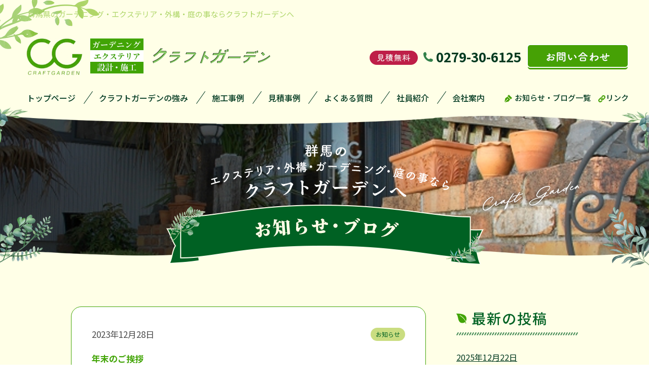

--- FILE ---
content_type: text/html; charset=UTF-8
request_url: https://www.craftgarden.net/news/date/2023/12/
body_size: 43989
content:
<!doctype html><html lang="ja"><head><meta charset="UTF-8"><meta name="format-detection" content="telephone=no"><meta name="viewport" content="width=device-width, initial-scale=1, user-scalable=1"><meta http-equiv="X-UA-Compatible" content="IE=edge,chrome=1"><title>12月 | 2023 | 群馬の外構・エクステリア・ガーデニング｜クラフトガーデン</title><meta name="keywords" content="群馬県,北群馬郡,前橋市,高崎市,渋川市,エクステリア,外構"><meta name="description" content="クラフトガーデンでは群馬県の北群馬郡/前橋市/高崎市/渋川市エリアを中心に個人住宅のガーデニング・エクステリア等の外構造園工事全般を設計から施工までトータルに取り扱っております。"><link rel="alternate" type="application/rss+xml" title="RSS" href="https://www.craftgarden.net/feed/" /><link rel="stylesheet" type="text/css" media="all" href="https://www.craftgarden.net/wp/wp-content/cache/autoptimize/autoptimize_single_34db4e1fb7c70fd7ef64e7f4eed97c2e.php" /><link href="https://fonts.googleapis.com/css?family=Noto+Sans+JP:100,400,500,700,900&display=swap&subset=japanese" rel="stylesheet"><link rel="stylesheet" href="https://cdnjs.cloudflare.com/ajax/libs/font-awesome/5.15.3/css/all.min.css" integrity="sha512-iBBXm8fW90+nuLcSKlbmrPcLa0OT92xO1BIsZ+ywDWZCvqsWgccV3gFoRBv0z+8dLJgyAHIhR35VZc2oM/gI1w==" crossorigin="anonymous" referrerpolicy="no-referrer" /><link href="https://www.craftgarden.net/wp/wp-content/cache/autoptimize/autoptimize_single_52fdcdf30632a2d2eb75f86f6335577a.php" rel="stylesheet"><link href="https://www.craftgarden.net/wp/wp-content/cache/autoptimize/autoptimize_single_60405191a61bb32cb8df61ff22969192.php?v=2021072701" rel="stylesheet"><link href="https://www.craftgarden.net/wp/wp-content/cache/autoptimize/autoptimize_single_610e8416bba32d6ddf55cd90845cce48.php" rel="stylesheet"><link rel="stylesheet" href="https://www.craftgarden.net/wp/wp-content/cache/autoptimize/autoptimize_single_e25087415ad2dc52e1493ca8a90fc4a7.php"><link rel="stylesheet" href="https://www.craftgarden.net/wp/wp-content/cache/autoptimize/autoptimize_single_e2ed766e9c41374bd6856c172576b24b.php"><link href="https://use.fontawesome.com/releases/v5.6.1/css/all.css" rel="stylesheet"> <script defer src="https://ajax.googleapis.com/ajax/libs/jquery/1.11.1/jquery.min.js"></script> <script defer src="https://www.craftgarden.net/wp/wp-content/cache/autoptimize/autoptimize_single_848fe7ad4b2f8b311cbc68e372563f86.php"></script> <script defer src="https://www.craftgarden.net/wp/wp-content/cache/autoptimize/autoptimize_single_cea9b5c1ca4ce3fc54419b25f3dfe2da.php"></script> <script defer src="https://www.craftgarden.net/wp/wp-content/cache/autoptimize/autoptimize_single_008e1927be03e6cb3f0888e82c891223.php"></script> <script defer src="https://www.craftgarden.net/wp/wp-content/cache/autoptimize/autoptimize_single_72777c3fe61ca37cd80b6ffab2597465.php"></script> <script defer src="https://www.craftgarden.net/wp/wp-content/cache/autoptimize/autoptimize_single_341b149d861274392532f238141d7c5b.php"></script> <script defer src="https://www.craftgarden.net/wp/wp-content/themes/craftgarden/js/bxslider/jquery.bxslider.min.js"></script> <script defer src="https://www.craftgarden.net/wp/wp-content/cache/autoptimize/autoptimize_single_386704f5684c1cd951cf8a480a7d9f44.php"></script> <meta name='robots' content='max-image-preview:large' /><style id='wp-img-auto-sizes-contain-inline-css' type='text/css'>img:is([sizes=auto i],[sizes^="auto," i]){contain-intrinsic-size:3000px 1500px}
/*# sourceURL=wp-img-auto-sizes-contain-inline-css */</style><style id='wp-emoji-styles-inline-css' type='text/css'>img.wp-smiley, img.emoji {
		display: inline !important;
		border: none !important;
		box-shadow: none !important;
		height: 1em !important;
		width: 1em !important;
		margin: 0 0.07em !important;
		vertical-align: -0.1em !important;
		background: none !important;
		padding: 0 !important;
	}
/*# sourceURL=wp-emoji-styles-inline-css */</style><style id='wp-block-library-inline-css' type='text/css'>:root{--wp-block-synced-color:#7a00df;--wp-block-synced-color--rgb:122,0,223;--wp-bound-block-color:var(--wp-block-synced-color);--wp-editor-canvas-background:#ddd;--wp-admin-theme-color:#007cba;--wp-admin-theme-color--rgb:0,124,186;--wp-admin-theme-color-darker-10:#006ba1;--wp-admin-theme-color-darker-10--rgb:0,107,160.5;--wp-admin-theme-color-darker-20:#005a87;--wp-admin-theme-color-darker-20--rgb:0,90,135;--wp-admin-border-width-focus:2px}@media (min-resolution:192dpi){:root{--wp-admin-border-width-focus:1.5px}}.wp-element-button{cursor:pointer}:root .has-very-light-gray-background-color{background-color:#eee}:root .has-very-dark-gray-background-color{background-color:#313131}:root .has-very-light-gray-color{color:#eee}:root .has-very-dark-gray-color{color:#313131}:root .has-vivid-green-cyan-to-vivid-cyan-blue-gradient-background{background:linear-gradient(135deg,#00d084,#0693e3)}:root .has-purple-crush-gradient-background{background:linear-gradient(135deg,#34e2e4,#4721fb 50%,#ab1dfe)}:root .has-hazy-dawn-gradient-background{background:linear-gradient(135deg,#faaca8,#dad0ec)}:root .has-subdued-olive-gradient-background{background:linear-gradient(135deg,#fafae1,#67a671)}:root .has-atomic-cream-gradient-background{background:linear-gradient(135deg,#fdd79a,#004a59)}:root .has-nightshade-gradient-background{background:linear-gradient(135deg,#330968,#31cdcf)}:root .has-midnight-gradient-background{background:linear-gradient(135deg,#020381,#2874fc)}:root{--wp--preset--font-size--normal:16px;--wp--preset--font-size--huge:42px}.has-regular-font-size{font-size:1em}.has-larger-font-size{font-size:2.625em}.has-normal-font-size{font-size:var(--wp--preset--font-size--normal)}.has-huge-font-size{font-size:var(--wp--preset--font-size--huge)}.has-text-align-center{text-align:center}.has-text-align-left{text-align:left}.has-text-align-right{text-align:right}.has-fit-text{white-space:nowrap!important}#end-resizable-editor-section{display:none}.aligncenter{clear:both}.items-justified-left{justify-content:flex-start}.items-justified-center{justify-content:center}.items-justified-right{justify-content:flex-end}.items-justified-space-between{justify-content:space-between}.screen-reader-text{border:0;clip-path:inset(50%);height:1px;margin:-1px;overflow:hidden;padding:0;position:absolute;width:1px;word-wrap:normal!important}.screen-reader-text:focus{background-color:#ddd;clip-path:none;color:#444;display:block;font-size:1em;height:auto;left:5px;line-height:normal;padding:15px 23px 14px;text-decoration:none;top:5px;width:auto;z-index:100000}html :where(.has-border-color){border-style:solid}html :where([style*=border-top-color]){border-top-style:solid}html :where([style*=border-right-color]){border-right-style:solid}html :where([style*=border-bottom-color]){border-bottom-style:solid}html :where([style*=border-left-color]){border-left-style:solid}html :where([style*=border-width]){border-style:solid}html :where([style*=border-top-width]){border-top-style:solid}html :where([style*=border-right-width]){border-right-style:solid}html :where([style*=border-bottom-width]){border-bottom-style:solid}html :where([style*=border-left-width]){border-left-style:solid}html :where(img[class*=wp-image-]){height:auto;max-width:100%}:where(figure){margin:0 0 1em}html :where(.is-position-sticky){--wp-admin--admin-bar--position-offset:var(--wp-admin--admin-bar--height,0px)}@media screen and (max-width:600px){html :where(.is-position-sticky){--wp-admin--admin-bar--position-offset:0px}}

/*# sourceURL=wp-block-library-inline-css */</style><style id='global-styles-inline-css' type='text/css'>:root{--wp--preset--aspect-ratio--square: 1;--wp--preset--aspect-ratio--4-3: 4/3;--wp--preset--aspect-ratio--3-4: 3/4;--wp--preset--aspect-ratio--3-2: 3/2;--wp--preset--aspect-ratio--2-3: 2/3;--wp--preset--aspect-ratio--16-9: 16/9;--wp--preset--aspect-ratio--9-16: 9/16;--wp--preset--color--black: #000000;--wp--preset--color--cyan-bluish-gray: #abb8c3;--wp--preset--color--white: #ffffff;--wp--preset--color--pale-pink: #f78da7;--wp--preset--color--vivid-red: #cf2e2e;--wp--preset--color--luminous-vivid-orange: #ff6900;--wp--preset--color--luminous-vivid-amber: #fcb900;--wp--preset--color--light-green-cyan: #7bdcb5;--wp--preset--color--vivid-green-cyan: #00d084;--wp--preset--color--pale-cyan-blue: #8ed1fc;--wp--preset--color--vivid-cyan-blue: #0693e3;--wp--preset--color--vivid-purple: #9b51e0;--wp--preset--gradient--vivid-cyan-blue-to-vivid-purple: linear-gradient(135deg,rgb(6,147,227) 0%,rgb(155,81,224) 100%);--wp--preset--gradient--light-green-cyan-to-vivid-green-cyan: linear-gradient(135deg,rgb(122,220,180) 0%,rgb(0,208,130) 100%);--wp--preset--gradient--luminous-vivid-amber-to-luminous-vivid-orange: linear-gradient(135deg,rgb(252,185,0) 0%,rgb(255,105,0) 100%);--wp--preset--gradient--luminous-vivid-orange-to-vivid-red: linear-gradient(135deg,rgb(255,105,0) 0%,rgb(207,46,46) 100%);--wp--preset--gradient--very-light-gray-to-cyan-bluish-gray: linear-gradient(135deg,rgb(238,238,238) 0%,rgb(169,184,195) 100%);--wp--preset--gradient--cool-to-warm-spectrum: linear-gradient(135deg,rgb(74,234,220) 0%,rgb(151,120,209) 20%,rgb(207,42,186) 40%,rgb(238,44,130) 60%,rgb(251,105,98) 80%,rgb(254,248,76) 100%);--wp--preset--gradient--blush-light-purple: linear-gradient(135deg,rgb(255,206,236) 0%,rgb(152,150,240) 100%);--wp--preset--gradient--blush-bordeaux: linear-gradient(135deg,rgb(254,205,165) 0%,rgb(254,45,45) 50%,rgb(107,0,62) 100%);--wp--preset--gradient--luminous-dusk: linear-gradient(135deg,rgb(255,203,112) 0%,rgb(199,81,192) 50%,rgb(65,88,208) 100%);--wp--preset--gradient--pale-ocean: linear-gradient(135deg,rgb(255,245,203) 0%,rgb(182,227,212) 50%,rgb(51,167,181) 100%);--wp--preset--gradient--electric-grass: linear-gradient(135deg,rgb(202,248,128) 0%,rgb(113,206,126) 100%);--wp--preset--gradient--midnight: linear-gradient(135deg,rgb(2,3,129) 0%,rgb(40,116,252) 100%);--wp--preset--font-size--small: 13px;--wp--preset--font-size--medium: 20px;--wp--preset--font-size--large: 36px;--wp--preset--font-size--x-large: 42px;--wp--preset--spacing--20: 0.44rem;--wp--preset--spacing--30: 0.67rem;--wp--preset--spacing--40: 1rem;--wp--preset--spacing--50: 1.5rem;--wp--preset--spacing--60: 2.25rem;--wp--preset--spacing--70: 3.38rem;--wp--preset--spacing--80: 5.06rem;--wp--preset--shadow--natural: 6px 6px 9px rgba(0, 0, 0, 0.2);--wp--preset--shadow--deep: 12px 12px 50px rgba(0, 0, 0, 0.4);--wp--preset--shadow--sharp: 6px 6px 0px rgba(0, 0, 0, 0.2);--wp--preset--shadow--outlined: 6px 6px 0px -3px rgb(255, 255, 255), 6px 6px rgb(0, 0, 0);--wp--preset--shadow--crisp: 6px 6px 0px rgb(0, 0, 0);}:where(.is-layout-flex){gap: 0.5em;}:where(.is-layout-grid){gap: 0.5em;}body .is-layout-flex{display: flex;}.is-layout-flex{flex-wrap: wrap;align-items: center;}.is-layout-flex > :is(*, div){margin: 0;}body .is-layout-grid{display: grid;}.is-layout-grid > :is(*, div){margin: 0;}:where(.wp-block-columns.is-layout-flex){gap: 2em;}:where(.wp-block-columns.is-layout-grid){gap: 2em;}:where(.wp-block-post-template.is-layout-flex){gap: 1.25em;}:where(.wp-block-post-template.is-layout-grid){gap: 1.25em;}.has-black-color{color: var(--wp--preset--color--black) !important;}.has-cyan-bluish-gray-color{color: var(--wp--preset--color--cyan-bluish-gray) !important;}.has-white-color{color: var(--wp--preset--color--white) !important;}.has-pale-pink-color{color: var(--wp--preset--color--pale-pink) !important;}.has-vivid-red-color{color: var(--wp--preset--color--vivid-red) !important;}.has-luminous-vivid-orange-color{color: var(--wp--preset--color--luminous-vivid-orange) !important;}.has-luminous-vivid-amber-color{color: var(--wp--preset--color--luminous-vivid-amber) !important;}.has-light-green-cyan-color{color: var(--wp--preset--color--light-green-cyan) !important;}.has-vivid-green-cyan-color{color: var(--wp--preset--color--vivid-green-cyan) !important;}.has-pale-cyan-blue-color{color: var(--wp--preset--color--pale-cyan-blue) !important;}.has-vivid-cyan-blue-color{color: var(--wp--preset--color--vivid-cyan-blue) !important;}.has-vivid-purple-color{color: var(--wp--preset--color--vivid-purple) !important;}.has-black-background-color{background-color: var(--wp--preset--color--black) !important;}.has-cyan-bluish-gray-background-color{background-color: var(--wp--preset--color--cyan-bluish-gray) !important;}.has-white-background-color{background-color: var(--wp--preset--color--white) !important;}.has-pale-pink-background-color{background-color: var(--wp--preset--color--pale-pink) !important;}.has-vivid-red-background-color{background-color: var(--wp--preset--color--vivid-red) !important;}.has-luminous-vivid-orange-background-color{background-color: var(--wp--preset--color--luminous-vivid-orange) !important;}.has-luminous-vivid-amber-background-color{background-color: var(--wp--preset--color--luminous-vivid-amber) !important;}.has-light-green-cyan-background-color{background-color: var(--wp--preset--color--light-green-cyan) !important;}.has-vivid-green-cyan-background-color{background-color: var(--wp--preset--color--vivid-green-cyan) !important;}.has-pale-cyan-blue-background-color{background-color: var(--wp--preset--color--pale-cyan-blue) !important;}.has-vivid-cyan-blue-background-color{background-color: var(--wp--preset--color--vivid-cyan-blue) !important;}.has-vivid-purple-background-color{background-color: var(--wp--preset--color--vivid-purple) !important;}.has-black-border-color{border-color: var(--wp--preset--color--black) !important;}.has-cyan-bluish-gray-border-color{border-color: var(--wp--preset--color--cyan-bluish-gray) !important;}.has-white-border-color{border-color: var(--wp--preset--color--white) !important;}.has-pale-pink-border-color{border-color: var(--wp--preset--color--pale-pink) !important;}.has-vivid-red-border-color{border-color: var(--wp--preset--color--vivid-red) !important;}.has-luminous-vivid-orange-border-color{border-color: var(--wp--preset--color--luminous-vivid-orange) !important;}.has-luminous-vivid-amber-border-color{border-color: var(--wp--preset--color--luminous-vivid-amber) !important;}.has-light-green-cyan-border-color{border-color: var(--wp--preset--color--light-green-cyan) !important;}.has-vivid-green-cyan-border-color{border-color: var(--wp--preset--color--vivid-green-cyan) !important;}.has-pale-cyan-blue-border-color{border-color: var(--wp--preset--color--pale-cyan-blue) !important;}.has-vivid-cyan-blue-border-color{border-color: var(--wp--preset--color--vivid-cyan-blue) !important;}.has-vivid-purple-border-color{border-color: var(--wp--preset--color--vivid-purple) !important;}.has-vivid-cyan-blue-to-vivid-purple-gradient-background{background: var(--wp--preset--gradient--vivid-cyan-blue-to-vivid-purple) !important;}.has-light-green-cyan-to-vivid-green-cyan-gradient-background{background: var(--wp--preset--gradient--light-green-cyan-to-vivid-green-cyan) !important;}.has-luminous-vivid-amber-to-luminous-vivid-orange-gradient-background{background: var(--wp--preset--gradient--luminous-vivid-amber-to-luminous-vivid-orange) !important;}.has-luminous-vivid-orange-to-vivid-red-gradient-background{background: var(--wp--preset--gradient--luminous-vivid-orange-to-vivid-red) !important;}.has-very-light-gray-to-cyan-bluish-gray-gradient-background{background: var(--wp--preset--gradient--very-light-gray-to-cyan-bluish-gray) !important;}.has-cool-to-warm-spectrum-gradient-background{background: var(--wp--preset--gradient--cool-to-warm-spectrum) !important;}.has-blush-light-purple-gradient-background{background: var(--wp--preset--gradient--blush-light-purple) !important;}.has-blush-bordeaux-gradient-background{background: var(--wp--preset--gradient--blush-bordeaux) !important;}.has-luminous-dusk-gradient-background{background: var(--wp--preset--gradient--luminous-dusk) !important;}.has-pale-ocean-gradient-background{background: var(--wp--preset--gradient--pale-ocean) !important;}.has-electric-grass-gradient-background{background: var(--wp--preset--gradient--electric-grass) !important;}.has-midnight-gradient-background{background: var(--wp--preset--gradient--midnight) !important;}.has-small-font-size{font-size: var(--wp--preset--font-size--small) !important;}.has-medium-font-size{font-size: var(--wp--preset--font-size--medium) !important;}.has-large-font-size{font-size: var(--wp--preset--font-size--large) !important;}.has-x-large-font-size{font-size: var(--wp--preset--font-size--x-large) !important;}
/*# sourceURL=global-styles-inline-css */</style><style id='classic-theme-styles-inline-css' type='text/css'>/*! This file is auto-generated */
.wp-block-button__link{color:#fff;background-color:#32373c;border-radius:9999px;box-shadow:none;text-decoration:none;padding:calc(.667em + 2px) calc(1.333em + 2px);font-size:1.125em}.wp-block-file__button{background:#32373c;color:#fff;text-decoration:none}
/*# sourceURL=/wp-includes/css/classic-themes.min.css */</style><link rel="https://api.w.org/" href="https://www.craftgarden.net/wp-json/" /><link rel="EditURI" type="application/rsd+xml" title="RSD" href="https://www.craftgarden.net/wp/xmlrpc.php?rsd" /><link rel="icon" href="https://www.craftgarden.net/wp/wp-content/uploads/2021/08/cropped-2675c176de7f8a3dba9541e8295d6ed5-32x32.png" sizes="32x32" /><link rel="icon" href="https://www.craftgarden.net/wp/wp-content/uploads/2021/08/cropped-2675c176de7f8a3dba9541e8295d6ed5-192x192.png" sizes="192x192" /><link rel="apple-touch-icon" href="https://www.craftgarden.net/wp/wp-content/uploads/2021/08/cropped-2675c176de7f8a3dba9541e8295d6ed5-180x180.png" /><meta name="msapplication-TileImage" content="https://www.craftgarden.net/wp/wp-content/uploads/2021/08/cropped-2675c176de7f8a3dba9541e8295d6ed5-270x270.png" />  <script defer src="[data-uri]"></script> </head><body> <noscript><iframe src="https://www.googletagmanager.com/ns.html?id=GTM-5QSJXLP"
height="0" width="0" style="display:none;visibility:hidden"></iframe></noscript> <a id="top" name="top"></a><div id="container"><header><div id="headarea" class="clearfix"> <img src="https://www.craftgarden.net/wp/wp-content/themes/craftgarden/img/common/leaf_header.png" alt="" class="leaf_header"/><h1>群馬県のガーデニング・エクステリア・外構・庭の事ならクラフトガーデンへ</h1><div class="header_top clearfix"><div class="header_left"> <a href="https://www.craftgarden.net/"> <img src="https://www.craftgarden.net/wp/wp-content/themes/craftgarden/img/common/header_logo.png" alt="クラフトガーデン" /> <img src="https://www.craftgarden.net/wp/wp-content/themes/craftgarden/img/common/header_shikaku.png" alt="ガーデン／エクステリア／設計・施工" /> <img src="https://www.craftgarden.net/wp/wp-content/themes/craftgarden/img/common/header_text.png" alt="クラフトガーデン" /> </a></div><div class="header_right"><p><img src="https://www.craftgarden.net/wp/wp-content/themes/craftgarden/img/common/header_mitumori.png" alt="見積無料" /></p><p class="telephone"> <img src="https://www.craftgarden.net/wp/wp-content/themes/craftgarden/img/common/header_icon_tel.png" alt="電話のアイコン" /> <a href="tel:0279306125">0279-30-6125</a></p> <a href="https://www.craftgarden.net/contact/" class="toiawase"> <img src="https://www.craftgarden.net/wp/wp-content/themes/craftgarden/img/common/header_toiawase.png" alt="お問い合わせボタン" /> </a></div></div><div class="header_bottom"><div class="global_navi"><ul class="clearfix"><li><a href="https://www.craftgarden.net/">トップページ</a> <img src="https://www.craftgarden.net/wp/wp-content/themes/craftgarden/img/common/g_navi_icon.png" alt="" /></li><li><a href="https://www.craftgarden.net/tsuyomi/">クラフトガーデンの強み</a> <img src="https://www.craftgarden.net/wp/wp-content/themes/craftgarden/img/common/g_navi_icon.png" alt="" /></li><li><a href="https://www.craftgarden.net/construction/">施工事例</a> <img src="https://www.craftgarden.net/wp/wp-content/themes/craftgarden/img/common/g_navi_icon.png" alt="" /></li><li><a href="https://www.craftgarden.net/estimate/">見積事例</a> <img src="https://www.craftgarden.net/wp/wp-content/themes/craftgarden/img/common/g_navi_icon.png" alt="" /></li><li><a href="https://www.craftgarden.net/shitsumon/">よくある質問</a> <img src="https://www.craftgarden.net/wp/wp-content/themes/craftgarden/img/common/g_navi_icon.png" alt="" /></li><li><a href="https://www.craftgarden.net/shoukai/">社員紹介</a> <img src="https://www.craftgarden.net/wp/wp-content/themes/craftgarden/img/common/g_navi_icon.png" alt="" /></li><li><a href="https://www.craftgarden.net/annai/">会社案内</a></li></ul></div><div class="header_link"><ul class="clearfix"><li><img src="https://www.craftgarden.net/wp/wp-content/themes/craftgarden/img/common/header_news_icon.png" alt="" /> <a href="https://www.craftgarden.net/news/">お知らせ・ブログ一覧</a></li><li><img src="https://www.craftgarden.net/wp/wp-content/themes/craftgarden/img/common/header_link_icon.png" alt="" /><a href="https://www.craftgarden.net/link/">リンク</a></li></ul></div></div></div></header><div id="main_contents"><div id="news"><div class="mainvisual_subpage"> <img src="https://www.craftgarden.net/wp/wp-content/themes/craftgarden/img/common/img_mainvisual_1.png" alt="クラフトガーデンイメージ画像" class="main_photo" /><h2> <img src="https://www.craftgarden.net/wp/wp-content/themes/craftgarden/img/news/main_title_pc.png" alt="群馬のエクステリア・外構・ガーデニング・庭の事ならクラフトガーデンへ お知らせ・ブログ" class="sp_none" /> <img src="https://www.craftgarden.net/wp/wp-content/themes/craftgarden/img/news/main_title_sp.png" alt="施工事例" class="pc_none" /></h2> <img src="https://www.craftgarden.net/wp/wp-content/themes/craftgarden/img/common/leaf_mainvisual.png" alt="" class="flame" /></div><div class="breadcrumbs" typeof="BreadcrumbList" vocab="https://schema.org/"></div><div class="news_block clearfix"><div class="part_a"><div class="news_list"><ul><li> <a href="https://www.craftgarden.net/news/5562/"><p class="date">2023年12月28日</p><div class="category"> <span>お知らせ</span></div><p class="naiyou">年末のご挨拶</p> </a></li><li> <a href="https://www.craftgarden.net/news/5574/"><p class="date">2023年12月28日</p><div class="category"> <span>スタッフブログ</span></div><p class="naiyou">群馬県渋川市　外構工事</p> </a></li><li> <a href="https://www.craftgarden.net/news/5567/"><p class="date">2023年12月27日</p><div class="category"> <span>スタッフブログ</span></div><p class="naiyou">群馬県　外構工事</p> </a></li><li> <a href="https://www.craftgarden.net/news/5563/"><p class="date">2023年12月27日</p><div class="category"> <span>スタッフブログ</span></div><p class="naiyou">群馬県渋川市　エクステリア工事</p> </a></li><li> <a href="https://www.craftgarden.net/news/5554/"><p class="date">2023年12月26日</p><div class="category"> <span>スタッフブログ</span></div><p class="naiyou">群馬県　外構工事</p> </a></li><li> <a href="https://www.craftgarden.net/news/5528/"><p class="date">2023年12月22日</p><div class="category"> <span>お知らせ</span></div><p class="naiyou">冬季休業のお知らせ</p> </a></li><li> <a href="https://www.craftgarden.net/news/5548/"><p class="date">2023年12月22日</p><div class="category"> <span>スタッフブログ</span></div><p class="naiyou">群馬県高崎市　外構工事</p> </a></li><li> <a href="https://www.craftgarden.net/news/5543/"><p class="date">2023年12月22日</p><div class="category"> <span>スタッフブログ</span></div><p class="naiyou">群馬県　外構工事</p> </a></li><li> <a href="https://www.craftgarden.net/news/5529/"><p class="date">2023年12月22日</p><div class="category"> <span>スタッフブログ</span></div><p class="naiyou">群馬県桐生市　エクステリア工事</p> </a></li><li> <a href="https://www.craftgarden.net/news/5521/"><p class="date">2023年12月21日</p><div class="category"> <span>スタッフブログ</span></div><p class="naiyou">群馬県　外構工事</p> </a></li><li> <a href="https://www.craftgarden.net/news/5517/"><p class="date">2023年12月20日</p><div class="category"> <span>スタッフブログ</span></div><p class="naiyou">群馬県前橋市　外構工事</p> </a></li><li> <a href="https://www.craftgarden.net/news/5511/"><p class="date">2023年12月20日</p><div class="category"> <span>スタッフブログ</span></div><p class="naiyou">群馬県　外構工事</p> </a></li><li> <a href="https://www.craftgarden.net/news/5507/"><p class="date">2023年12月19日</p><div class="category"> <span>スタッフブログ</span></div><p class="naiyou">群馬県前橋市　外構工事</p> </a></li><li> <a href="https://www.craftgarden.net/news/5499/"><p class="date">2023年12月18日</p><div class="category"> <span>スタッフブログ</span></div><p class="naiyou">群馬県　外構工事</p> </a></li><li> <a href="https://www.craftgarden.net/news/5494/"><p class="date">2023年12月18日</p><div class="category"> <span>スタッフブログ</span></div><p class="naiyou">群馬県桐生市　外構工事</p> </a></li><li> <a href="https://www.craftgarden.net/news/5488/"><p class="date">2023年12月16日</p><div class="category"> <span>スタッフブログ</span></div><p class="naiyou">群馬県　エクステリア工事</p> </a></li><li> <a href="https://www.craftgarden.net/news/5482/"><p class="date">2023年12月16日</p><div class="category"> <span>スタッフブログ</span></div><p class="naiyou">群馬県前橋市　エクステリア工事</p> </a></li><li> <a href="https://www.craftgarden.net/news/5478/"><p class="date">2023年12月16日</p><div class="category"> <span>スタッフブログ</span></div><p class="naiyou">群馬県　エクステリア工事</p> </a></li><li> <a href="https://www.craftgarden.net/news/5470/"><p class="date">2023年12月15日</p><div class="category"> <span>スタッフブログ</span></div><p class="naiyou">群馬県桐生市　外構工事</p> </a></li><li> <a href="https://www.craftgarden.net/news/5465/"><p class="date">2023年12月14日</p><div class="category"> <span>スタッフブログ</span></div><p class="naiyou">高崎市　エクステリア工事</p> </a></li><li> <a href="https://www.craftgarden.net/news/5460/"><p class="date">2023年12月14日</p><div class="category"> <span>スタッフブログ</span></div><p class="naiyou">高崎市　外構工事</p> </a></li><li> <a href="https://www.craftgarden.net/news/5455/"><p class="date">2023年12月12日</p><div class="category"> <span>スタッフブログ</span></div><p class="naiyou">前橋市　外構工事</p> </a></li><li> <a href="https://www.craftgarden.net/news/5450/"><p class="date">2023年12月12日</p><div class="category"> <span>スタッフブログ</span></div><p class="naiyou">前橋市　外構工事</p> </a></li><li> <a href="https://www.craftgarden.net/news/5444/"><p class="date">2023年12月12日</p><div class="category"> <span>スタッフブログ</span></div><p class="naiyou">高崎市　外構工事</p> </a></li><li> <a href="https://www.craftgarden.net/news/5440/"><p class="date">2023年12月12日</p><div class="category"> <span>スタッフブログ</span></div><p class="naiyou">桐生市　外構工事</p> </a></li><li> <a href="https://www.craftgarden.net/news/5433/"><p class="date">2023年12月9日</p><div class="category"> <span>スタッフブログ</span></div><p class="naiyou">前橋市　外構工事</p> </a></li><li> <a href="https://www.craftgarden.net/news/5424/"><p class="date">2023年12月9日</p><div class="category"> <span>スタッフブログ</span></div><p class="naiyou">高崎市　外構工事</p> </a></li><li> <a href="https://www.craftgarden.net/news/5428/"><p class="date">2023年12月8日</p><div class="category"> <span>スタッフブログ</span></div><p class="naiyou">高崎市　外構工事</p> </a></li><li> <a href="https://www.craftgarden.net/news/5418/"><p class="date">2023年12月8日</p><div class="category"> <span>スタッフブログ</span></div><p class="naiyou">桐生市　外構工事</p> </a></li><li> <a href="https://www.craftgarden.net/news/5411/"><p class="date">2023年12月7日</p><div class="category"> <span>スタッフブログ</span></div><p class="naiyou">前橋市　外構工事</p> </a></li><li> <a href="https://www.craftgarden.net/news/5404/"><p class="date">2023年12月6日</p><div class="category"> <span>スタッフブログ</span></div><p class="naiyou">高崎市　エクステリア工事</p> </a></li><li> <a href="https://www.craftgarden.net/news/5397/"><p class="date">2023年12月4日</p><div class="category"> <span>スタッフブログ</span></div><p class="naiyou">高崎市　外構工事</p> </a></li><li> <a href="https://www.craftgarden.net/news/5392/"><p class="date">2023年12月1日</p><div class="category"> <span>スタッフブログ</span></div><p class="naiyou">前橋市　外構工事</p> </a></li><li> <a href="https://www.craftgarden.net/news/5388/"><p class="date">2023年12月1日</p><div class="category"> <span>スタッフブログ</span></div><p class="naiyou">渋川市　外構工事</p> </a></li></ul></div></div><div class="part_b"><div class="side_list"><h3 class="list_title"><span>最新の投稿</span></h3><ul class="new_block"><li> <a href="https://www.craftgarden.net/news/8601/"><p>2025年12月22日</p><p>年末のご挨拶</p> </a></li><li> <a href="https://www.craftgarden.net/news/8595/"><p>2025年12月10日</p><p>群馬県　外構工事</p> </a></li><li> <a href="https://www.craftgarden.net/news/8567/"><p>2025年11月27日</p><p>群馬県　エクステリア</p> </a></li><li> <a href="https://www.craftgarden.net/news/8561/"><p>2025年11月27日</p><p>群馬県　エクステリア</p> </a></li><li> <a href="https://www.craftgarden.net/news/8573/"><p>2025年11月25日</p><p>群馬県　エクステリア</p> </a></li></ul></div><div class="side_list"><h3 class="list_title"><span>カテゴリー</span></h3><ul class="category_block"><li class="cat-item cat-item-2"><a href="https://www.craftgarden.net/news/news-cat/news/">お知らせ</a> (15)</li><li class="cat-item cat-item-16"><a href="https://www.craftgarden.net/news/news-cat/blog/">スタッフブログ</a> (959)</li></ul></div><div class="side_list"><h3 class="list_title"><span>アーカイブ</span></h3><ul class="archive_block"><li><a href='https://www.craftgarden.net/news/date/2025/12/'>2025年12月</a>&nbsp;(2)</li><li><a href='https://www.craftgarden.net/news/date/2025/11/'>2025年11月</a>&nbsp;(7)</li><li><a href='https://www.craftgarden.net/news/date/2025/10/'>2025年10月</a>&nbsp;(9)</li><li><a href='https://www.craftgarden.net/news/date/2025/09/'>2025年9月</a>&nbsp;(7)</li><li><a href='https://www.craftgarden.net/news/date/2025/08/'>2025年8月</a>&nbsp;(14)</li><li><a href='https://www.craftgarden.net/news/date/2025/07/'>2025年7月</a>&nbsp;(6)</li><li><a href='https://www.craftgarden.net/news/date/2025/06/'>2025年6月</a>&nbsp;(12)</li><li><a href='https://www.craftgarden.net/news/date/2025/05/'>2025年5月</a>&nbsp;(10)</li><li><a href='https://www.craftgarden.net/news/date/2025/04/'>2025年4月</a>&nbsp;(31)</li><li><a href='https://www.craftgarden.net/news/date/2025/03/'>2025年3月</a>&nbsp;(12)</li><li><a href='https://www.craftgarden.net/news/date/2025/02/'>2025年2月</a>&nbsp;(15)</li><li><a href='https://www.craftgarden.net/news/date/2025/01/'>2025年1月</a>&nbsp;(7)</li><li><a href='https://www.craftgarden.net/news/date/2024/12/'>2024年12月</a>&nbsp;(25)</li><li><a href='https://www.craftgarden.net/news/date/2024/11/'>2024年11月</a>&nbsp;(9)</li><li><a href='https://www.craftgarden.net/news/date/2024/10/'>2024年10月</a>&nbsp;(11)</li><li><a href='https://www.craftgarden.net/news/date/2024/09/'>2024年9月</a>&nbsp;(11)</li><li><a href='https://www.craftgarden.net/news/date/2024/08/'>2024年8月</a>&nbsp;(11)</li><li><a href='https://www.craftgarden.net/news/date/2024/07/'>2024年7月</a>&nbsp;(14)</li><li><a href='https://www.craftgarden.net/news/date/2024/06/'>2024年6月</a>&nbsp;(16)</li><li><a href='https://www.craftgarden.net/news/date/2024/05/'>2024年5月</a>&nbsp;(21)</li><li><a href='https://www.craftgarden.net/news/date/2024/04/'>2024年4月</a>&nbsp;(18)</li><li><a href='https://www.craftgarden.net/news/date/2024/03/'>2024年3月</a>&nbsp;(29)</li><li><a href='https://www.craftgarden.net/news/date/2024/02/'>2024年2月</a>&nbsp;(20)</li><li><a href='https://www.craftgarden.net/news/date/2024/01/'>2024年1月</a>&nbsp;(22)</li><li><a href='https://www.craftgarden.net/news/date/2023/12/' aria-current="page">2023年12月</a>&nbsp;(34)</li><li><a href='https://www.craftgarden.net/news/date/2023/11/'>2023年11月</a>&nbsp;(17)</li><li><a href='https://www.craftgarden.net/news/date/2023/10/'>2023年10月</a>&nbsp;(26)</li><li><a href='https://www.craftgarden.net/news/date/2023/09/'>2023年9月</a>&nbsp;(17)</li><li><a href='https://www.craftgarden.net/news/date/2023/08/'>2023年8月</a>&nbsp;(17)</li><li><a href='https://www.craftgarden.net/news/date/2023/07/'>2023年7月</a>&nbsp;(10)</li><li><a href='https://www.craftgarden.net/news/date/2023/06/'>2023年6月</a>&nbsp;(13)</li><li><a href='https://www.craftgarden.net/news/date/2023/05/'>2023年5月</a>&nbsp;(16)</li><li><a href='https://www.craftgarden.net/news/date/2023/04/'>2023年4月</a>&nbsp;(5)</li><li><a href='https://www.craftgarden.net/news/date/2023/03/'>2023年3月</a>&nbsp;(20)</li><li><a href='https://www.craftgarden.net/news/date/2023/02/'>2023年2月</a>&nbsp;(22)</li><li><a href='https://www.craftgarden.net/news/date/2023/01/'>2023年1月</a>&nbsp;(31)</li><li><a href='https://www.craftgarden.net/news/date/2022/12/'>2022年12月</a>&nbsp;(18)</li><li><a href='https://www.craftgarden.net/news/date/2022/11/'>2022年11月</a>&nbsp;(29)</li><li><a href='https://www.craftgarden.net/news/date/2022/10/'>2022年10月</a>&nbsp;(17)</li><li><a href='https://www.craftgarden.net/news/date/2022/09/'>2022年9月</a>&nbsp;(12)</li><li><a href='https://www.craftgarden.net/news/date/2022/08/'>2022年8月</a>&nbsp;(20)</li><li><a href='https://www.craftgarden.net/news/date/2022/07/'>2022年7月</a>&nbsp;(30)</li><li><a href='https://www.craftgarden.net/news/date/2022/06/'>2022年6月</a>&nbsp;(27)</li><li><a href='https://www.craftgarden.net/news/date/2022/05/'>2022年5月</a>&nbsp;(26)</li><li><a href='https://www.craftgarden.net/news/date/2022/04/'>2022年4月</a>&nbsp;(40)</li><li><a href='https://www.craftgarden.net/news/date/2022/03/'>2022年3月</a>&nbsp;(30)</li><li><a href='https://www.craftgarden.net/news/date/2022/02/'>2022年2月</a>&nbsp;(32)</li><li><a href='https://www.craftgarden.net/news/date/2022/01/'>2022年1月</a>&nbsp;(39)</li><li><a href='https://www.craftgarden.net/news/date/2021/12/'>2021年12月</a>&nbsp;(18)</li><li><a href='https://www.craftgarden.net/news/date/2021/11/'>2021年11月</a>&nbsp;(25)</li><li><a href='https://www.craftgarden.net/news/date/2021/10/'>2021年10月</a>&nbsp;(19)</li><li><a href='https://www.craftgarden.net/news/date/2021/09/'>2021年9月</a>&nbsp;(12)</li><li><a href='https://www.craftgarden.net/news/date/2021/08/'>2021年8月</a>&nbsp;(13)</li><li><a href='https://www.craftgarden.net/news/date/2021/05/'>2021年5月</a>&nbsp;(2)</li></ul></div></div></div></div><div class="otoiawase"><div class="inner"><div class="waku"><h3 class="ttl_otoiawase"> <span> ガーデニング・エクステリアの設計施工、お庭の事なら<br class="sp_none"> 「クラフトガーデン」にお気軽にご相談ください。<br> </span></h3><p class="message"><span>打ち合わせ・ご提案無料<br>まごころ込めた見積をご提案させて頂きます。</span><br>高いと思ったら値切って下さい。<br>（値切りOK・御手柔らかに御願致します）</p><ul class="clearfix"><li><p class="item1">お電話からはこちら</p><p class="item2"><img src="https://www.craftgarden.net/wp/wp-content/themes/craftgarden/img/common/icon_otoiawase.png" alt="" /><a href="tel:0279306125">0279-30-6125</a></p></li><li><p class="item1">インターネットからはこちら</p><p class="item3"><a href="https://www.craftgarden.net/contact/"><img src="https://www.craftgarden.net/wp/wp-content/themes/craftgarden/img/common/bt_otoiawase.png" alt="お問い合わせ"/></a></p></li></ul><p class="ttl_area"><span>対応地域</span></p><p class="list_area">群馬郡・前橋市・高崎市・渋川市を中心とした群馬県全域</p></div></div><p class="leaf1"><img src="https://www.craftgarden.net/wp/wp-content/themes/craftgarden/img/common/img_leaf_otoiawase_1.png" alt=""/></p><p class="leaf2"><img src="https://www.craftgarden.net/wp/wp-content/themes/craftgarden/img/common/img_leaf_otoiawase_2.png" alt=""/></p><p class="leaf3"><img src="https://www.craftgarden.net/wp/wp-content/themes/craftgarden/img/common/img_leaf_otoiawase_3.png" alt=""/></p><p class="leaf4"><img src="https://www.craftgarden.net/wp/wp-content/themes/craftgarden/img/common/img_leaf_otoiawase_4.png" alt=""/></p></div></div><p id="bt_pagetop"><a href="#top"><img src="https://www.craftgarden.net/wp/wp-content/themes/craftgarden/img/common/bt_pagetop.png" alt="ページトップ" /></a></p><footer><div id="footarea"> <img src="https://www.craftgarden.net/wp/wp-content/themes/craftgarden/img/common/leaf_footer.png" alt="" class="leaf_footer" /><div class="footer_top clearfix"><div class="footer_left"> <img src="https://www.craftgarden.net/wp/wp-content/themes/craftgarden/img/common/footer_logo.png" alt="クラフトガーデン／ガーデニング／エクステリア／設計・施工" /> <img src="https://www.craftgarden.net/wp/wp-content/themes/craftgarden/img/common/header_text.png" alt="クラフトガーデン" /></div><div class="footer_right"><p><img src="https://www.craftgarden.net/wp/wp-content/themes/craftgarden/img/common/header_mitumori.png" alt="見積無料" /></p><p> <img src="https://www.craftgarden.net/wp/wp-content/themes/craftgarden/img/common/footer_icon_tel.png" alt="" /><a href="tel:0279306125">0279-30-6125</a></p> <a href="https://www.craftgarden.net/contact/" class="toiawase"> <img src="https://www.craftgarden.net/wp/wp-content/themes/craftgarden/img/common/footer_toiawase.png" alt="お問い合わせボタン" /> </a></div></div><div class="footer_bottom"><div class="global_navi"><ul class="clearfix"><li> <a href="https://www.craftgarden.net/">トップページ</a> <img src="https://www.craftgarden.net/wp/wp-content/themes/craftgarden/img/common/g_navi_icon_footer.png" alt="" /></li><li><a href="https://www.craftgarden.net/tsuyomi/">クラフトガーデンの強み</a> <img src="https://www.craftgarden.net/wp/wp-content/themes/craftgarden/img/common/g_navi_icon_footer.png" alt="" /></li><li><a href="https://www.craftgarden.net/construction/">施工事例</a> <img src="https://www.craftgarden.net/wp/wp-content/themes/craftgarden/img/common/g_navi_icon_footer.png" alt="" /></li><li><a href="https://www.craftgarden.net/estimate/">見積事例</a> <img src="https://www.craftgarden.net/wp/wp-content/themes/craftgarden/img/common/g_navi_icon_footer.png" alt="" /></li><li><a href="https://www.craftgarden.net/shitsumon/">よくある質問</a> <img src="https://www.craftgarden.net/wp/wp-content/themes/craftgarden/img/common/g_navi_icon_footer.png" alt="" /></li><li><a href="https://www.craftgarden.net/shoukai/">社員紹介</a> <img src="https://www.craftgarden.net/wp/wp-content/themes/craftgarden/img/common/g_navi_icon_footer.png" alt="" /></li><li><a href="https://www.craftgarden.net/annai/">会社案内</a></li></ul></div><div class="footer_link"><ul class="clearfix"><li><img src="https://www.craftgarden.net/wp/wp-content/themes/craftgarden/img/common/footer_news_icon.png" alt="" /> <a href="https://www.craftgarden.net/news/">お知らせ・ブログ一覧</a></li><li><img src="https://www.craftgarden.net/wp/wp-content/themes/craftgarden/img/common/footer_link_icon.png" alt="" /><a href="https://www.craftgarden.net/link/">リンク</a></li></ul></div><div class="instagram"> <i class="fab fa-instagram"></i><a href="https://www.instagram.com/craft_garden2004/" target="_blank">クラフトガーデン公式 Instagram</a></div></div><div class="footer_img"> <img src="https://www.craftgarden.net/wp/wp-content/themes/craftgarden/img/common/footer_bottom01.jpg" alt="他社の部面を利用した受注行為は致しません" /><p> 群馬県の<br class="pc_none" />ガーデニング・エクステリア・外構<br /> 有限会社クラフトガーデン<br class="pc_none" />　〒370-3504　群馬県北群馬郡榛東村広馬場157-6</p></div><p class="copyright"> <small>Copyright © 2010-2025 Craft-Garden Co., Ltd. All Rights Reserve</small></p></div></footer></div><div class="bt_hamburger_menu"> <span></span> <span></span> <span></span></div><div class="global_navi_sp"><ul class="gl_box1"><li><a href="https://www.craftgarden.net/"><span>トップページ</span></a></li><li><a href="https://www.craftgarden.net/tsuyomi/"><span>クラフトガーデンの強み</span></a></li><li><a href="https://www.craftgarden.net/construction/"><span>施工事例</span></a></li><li><a href="https://www.craftgarden.net/estimate/"><span>見積事例</span></a></li><li><a href="https://www.craftgarden.net/shitsumon/"><span>よくある質問</span></a></li><li><a href="https://www.craftgarden.net/shoukai/"><span>社員紹介</span></a></li><li><a href="https://www.craftgarden.net/annai/"><span>会社案内</span></a></li><li><a href="https://www.instagram.com/craft_garden2004/" target="_blank">Instagram</a></li></ul><div class="sp_link"><ul class="clearfix"><li><img src="https://www.craftgarden.net/wp/wp-content/themes/craftgarden/img/common/header_news_icon.png" alt="" /> <a href="https://www.craftgarden.net/news/">お知らせ・ブログ一覧</a></li><li><img src="https://www.craftgarden.net/wp/wp-content/themes/craftgarden/img/common/header_link_icon.png" alt="" /><a href="https://www.craftgarden.net/link/">リンク</a></li><li><i class="fab fa-instagram"></i><a href="https://www.instagram.com/craft_garden2004/" target="_blank">クラフトガーデン公式 Instagram</a></li></ul></div><div class="sp_mitumori"> <img src="https://www.craftgarden.net/wp/wp-content/themes/craftgarden/img/common/header_mitumori.png" alt="" /><p> <img src="https://www.craftgarden.net/wp/wp-content/themes/craftgarden/img/common/header_icon_tel.png" alt="" /> <a href="tel:0279306125">0279-30-6125</a></p> <a href="https://www.craftgarden.net/contact/" class="toiawase"> <img src="https://www.craftgarden.net/wp/wp-content/themes/craftgarden/img/common/header_toiawase.png" alt="" /> </a></div></div>  <script type="speculationrules">{"prefetch":[{"source":"document","where":{"and":[{"href_matches":"/*"},{"not":{"href_matches":["/wp/wp-*.php","/wp/wp-admin/*","/wp/wp-content/uploads/*","/wp/wp-content/*","/wp/wp-content/plugins/*","/wp/wp-content/themes/craftgarden/*","/*\\?(.+)"]}},{"not":{"selector_matches":"a[rel~=\"nofollow\"]"}},{"not":{"selector_matches":".no-prefetch, .no-prefetch a"}}]},"eagerness":"conservative"}]}</script> </body></html>

--- FILE ---
content_type: text/css; charset=utf-8
request_url: https://www.craftgarden.net/wp/wp-content/cache/autoptimize/autoptimize_single_34db4e1fb7c70fd7ef64e7f4eed97c2e.php
body_size: 1680
content:
@charset "utf-8";#e_page{background-color:#ffffe7;text-align:center}#e_page .container{position:absolute;width:420px;height:240px;left:50%;top:50%;margin-left:-210px;margin-top:-160px}#e_page .content{width:420px;margin:0 auto}#e_page .logo{padding:10px 0 0;margin:0;height:110px;text-align:center}#e_page .message{color:#000;padding:10px 0 0;margin:0 auto;height:90px;font-size:12px;line-height:20px}#e_page .message span{font-weight:700;text-decoration:underline;font-size:14px}#e_page .link{margin:0;padding-top:10px 0px 0px 0px;height:50px;text-align:center}#e_page a{color:#303030;text-decoration:underline;font-weight:700}#e_page a:visited{color:#303030;text-decoration:underline}#e_page a:link{color:#303030;text-decoration:underline}#e_page a:hover{color:red;text-decoration:underline}#e_page a:active{color:#303030;text-decoration:none}.aligncenter{clear:both;display:block;margin-left:auto;margin-right:auto}.wp-pagenavi{padding:30px 0;text-align:center}.wp-pagenavi span{border:none;margin:1px;background-color:#2d7936;color:#006123;font-weight:400}.wp-pagenavi a{border:none;font-weight:400;margin:1px;background-color:#d5e495;display:inline-block;width:36px;height:36px;line-height:36px;font-size:2rem}.wp-pagenavi a:hover{color:#fff;background-color:#33814a;opacity:1.0}.wp-pagenavi .current{display:inline-block;background-color:#33814a;font-weight:400;color:#fff;width:36px;height:36px;line-height:36px;font-size:2rem}@media (max-width:639px){.wp-pagenavi a{border:none;font-weight:400;margin:1px;background-color:#d5e495;display:inline-block;padding:12px;width:auto;height:auto;line-height:1;font-size:1.6rem}.wp-pagenavi .current{display:inline-block;background-color:#33814a;font-weight:400;color:#fff;padding:12px;width:auto;height:auto;line-height:1;font-size:1.6rem}}

--- FILE ---
content_type: text/css; charset=utf-8
request_url: https://www.craftgarden.net/wp/wp-content/cache/autoptimize/autoptimize_single_52fdcdf30632a2d2eb75f86f6335577a.php
body_size: 484
content:
html{color:#000;background:#fff}body,div,dl,dt,dd,ul,ol,li,h1,h2,h3,h4,h5,h6,pre,code,form,fieldset,legend,input,textarea,p,blockquote,th,td{margin:0;padding:0}dl dd{border-collapse:collapse;border-spacing:0}#blandlineSearch li{border:0}address,caption,cite,code,dfn,em,strong,th,var{font-style:normal;font-weight:400}li{list-style:none}#desc table{text-align:left}h1,h2,h3,h4,h5,h6{font-size:100%;font-weight:400}q:before,q:after{content:''}abbr,acronym{border:0;font-variant:normal}sup{vertical-align:text-top}.clear{height:0;line-height:0;clear:both}table{border-collapse:collapse;border-spacing:0}

--- FILE ---
content_type: text/css; charset=utf-8
request_url: https://www.craftgarden.net/wp/wp-content/cache/autoptimize/autoptimize_single_60405191a61bb32cb8df61ff22969192.php?v=2021072701
body_size: 13694
content:
@charset "UTF-8";html{font-size:62.5%}body{-webkit-text-size-adjust:100%;font-family:'Noto Sans JP','ヒラギノ角ゴ Pro W3','Hiragino Kaku Gothic Pro','メイリオ',Meiryo,Osaka,'ＭＳ Ｐゴシック','MS P Gothic',sans-serif;font-size:1.5rem;color:#023a21;line-height:1.7;background-color:#ffffe7;min-width:1240px}.clearfix:after{content:".";display:block;height:0;clear:both;visibility:hidden}* html .clearfix{height:1%}.clearfix{display:block}img{border:0;vertical-align:top;max-width:100%;height:auto;width:auto}li{list-style-type:none;text-decoration:none}h1,h2,h3,h4,h5{font-size:100%;font-weight:400}i{padding-right:5px}.instagram{width:100%;font-size:1.5rem;color:#ffffe7;text-align:right;padding:0 5px}.instagram a{font-size:1.5rem;color:#ffffe7}*{margin:0;padding:0;-webkit-box-sizing:border-box;box-sizing:border-box;word-break:break-all}a{text-decoration:none;-webkit-transition:all .3s ease;-moz-transition:all .3s ease;-o-transition:all .3s ease;transition:all .3s ease;color:#023a21}a:hover{opacity:.7}.font_yumincho{font-family:"游明朝",YuMincho,"ヒラギノ明朝 ProN W3","Hiragino Mincho ProN","HG明朝E","ＭＳ Ｐ明朝","ＭＳ 明朝",serif}.font_yumincho_bold{font-family:'Yu Mincho Demibold','YuMincho Demibold',sans-serif}.font_yugothic{font-family:"Yu Gothic Medium","游ゴシック Medium",YuGothic,"游ゴシック体","ヒラギノ角ゴ Pro W3","メイリオ",sans-serif}.font_meiryo{font-family:'ヒラギノ角ゴ Pro W3','Hiragino Kaku Gothic Pro','メイリオ',Meiryo,Osaka,'ＭＳ Ｐゴシック','MS P Gothic',sans-serif}.font_noto{font-family:'Noto Sans JP','ヒラギノ角ゴ Pro W3','Hiragino Kaku Gothic Pro','メイリオ',Meiryo,Osaka,'ＭＳ Ｐゴシック','MS P Gothic',sans-serif}.font_arial{font-family:arial,sans-serif}#container{width:100%;position:relative}#headarea{width:100%}#headarea h1{color:#add567;width:1200px;margin:0 auto;padding-top:1em;padding-left:1em}#headarea .header_top,#headarea .header_bottom{width:1200px;margin:0 auto}#headarea .header_top .header_left,#headarea .header_bottom .global_navi{float:left}#headarea .header_top .header_right,#headarea .header_bottom .header_link{float:right}#headarea .header_top .header_left{margin-top:20px}#headarea .header_top .header_left a{display:block}#headarea .header_top .header_left a:hover{opacity:1.0}#headarea .header_top .header_left img{vertical-align:middle}#headarea .header_top .header_left img:last-of-type{margin-left:1em}#headarea .header_top .header_right{height:50px;margin-top:43px;font-size:2.6rem}#headarea .header_top .header_right p,#headarea .header_top .header_right a{display:inline;height:50px;line-height:50px;font-weight:700;padding-left:5px;vertical-align:middle}#headarea .header_top .header_right p,#headarea .header_top .header_right img{vertical-align:middle}#headarea .header_top .header_right p img{margin-left:0;margin-right:0}#headarea .header_top .header_right p.telephone a{padding-left:0}#headarea .global_navi ul{margin-top:20px;margin-bottom:20px}#headarea .global_navi ul li{float:left}#headarea .global_navi ul li a{padding:.8em;font-size:1.6rem;font-weight:500}#headarea .global_navi ul li a:hover{opacity:1;color:#43a304}#headarea .global_navi ul li span.active{color:#43a304;border-bottom:5px solid #a8d35d;padding-bottom:2px}#headarea .header_bottom .header_link{margin-top:20px}#headarea .header_bottom .header_link ul li{float:left;vertical-align:middle;margin-left:1em;font-size:1.5rem;font-weight:500}#headarea .header_bottom .header_link ul li img{vertical-align:middle;margin-right:.1em}.mainvisual_subpage{width:100%;position:relative;margin-bottom:100px}.mainvisual_subpage .main_photo{width:100%}.mainvisual_subpage .main_photo img{width:100%}.mainvisual_subpage h2:last-of-type{position:absolute;bottom:-18px;left:0;right:0;text-align:center;margin:0 auto;padding-left:190px}.mainvisual_subpage .flame{position:absolute;top:-15px;left:0;right:0;width:100%}.mainvisual_subpage .flame img{width:100%}#footarea{width:100%;margin-top:-25px;padding-top:80px;background-image:url(//www.craftgarden.net/wp/wp-content/themes/craftgarden/css/../img/common/footer_bg.png);background-repeat:no-repeat;background-size:cover;color:#ffffe7}#footarea .footer_top,#footarea .footer_bottom{width:1200px;margin:0 auto}#footarea .footer_top{margin-bottom:20px}#footarea .footer_top .footer_left,#footarea .footer_bottom .global_navi{float:left}#footarea .footer_top .footer_right,#footarea .footer_bottom .footer_link{float:right}#footarea .footer_top .footer_left{margin-top:30px}#footarea .footer_top .footer_left img{vertical-align:middle}#footarea .footer_top .footer_left img:last-of-type{margin-left:1em}#footarea .footer_top .footer_right{height:50px;margin-top:43px;font-size:2.4rem}#footarea .footer_top .footer_right p,#footarea .footer_top .footer_right a{display:inline;height:50px;line-height:50px;font-weight:700;padding-left:5px;vertical-align:middle;color:#ffffe7}#footarea .footer_top .footer_right img{vertical-align:middle}#footarea .footer_top .footer_right p img{margin-left:0;margin-right:0}#footarea .footer_top .footer_right .toiawase{margin-left:10px}#footarea .global_navi ul{margin-top:20px;margin-bottom:45px}#footarea .global_navi ul li{float:left}#footarea .global_navi ul li a{padding:.8em;font-size:1.6rem;color:#ffffe7}#footarea .footer_bottom .footer_link{margin-top:20px}#footarea .footer_bottom .footer_link ul li{float:left;vertical-align:middle;margin-left:1em;font-size:1.5rem}#footarea .footer_bottom .footer_link ul li a{color:#ffffe7}#footarea .footer_bottom .footer_link ul li img{vertical-align:middle;margin-right:.1em}#footarea .footer_img{width:600px;margin:0 auto 45px;font-size:1.5rem;text-align:center}#footarea .footer_img img{margin-bottom:50px}#footarea .footer_img img:last-of-type{margin-left:10px}#footarea .footer_img p{font-weight:400;text-align:center;line-height:1.8}#footarea small{width:100%;font-size:1.4rem;color:#93b2a2;font-weight:100;text-align:center;display:block;height:83px;line-height:83px;background-color:#01301b}#headarea{position:relative}#headarea .leaf_header{position:absolute;left:0;top:0}#footarea{position:relative}#footarea .leaf_footer{width:100%;position:absolute;top:-15%}#bt_pagetop{position:fixed;right:100px;bottom:50px;z-index:200}#bt_pagetop a:hover{opacity:1 !important}.otoiawase{width:1050px;margin:80px auto 120px;padding:25px;position:relative}.otoiawase .inner{border:4px solid #b8ccb0;background-color:#fdfdf1}.otoiawase .inner .waku{border:4px solid #eef6de;padding:30px 35px}.otoiawase .inner .waku .ttl_otoiawase{font-size:2.6rem;color:#006123;font-weight:500;line-height:1.5;text-align:center;margin-bottom:30px}.otoiawase .inner .waku .ttl_otoiawase span{display:inline-block;text-align:left}.otoiawase .inner .waku ul li{width:440px;float:left;background-color:#e6f1c8;border-radius:30px;text-align:center;padding-top:15px;min-height:150px}.otoiawase .inner .waku ul li:first-child{margin-right:34px}.otoiawase .inner .waku ul li .item1{font-size:2.6rem;color:#006123;font-weight:500}.otoiawase .inner .waku ul li .item2{margin-top:8px}.otoiawase .inner .waku ul li .item2 a{font-size:3.2rem;font-weight:700;letter-spacing:2px}.otoiawase .inner .waku ul li .item2 img{vertical-align:0px;padding-right:5px}.otoiawase .inner .waku ul li .item3{margin-top:10px}.otoiawase .inner .waku .ttl_area{width:240px;border-top:1px solid #5a493f;text-align:center;margin:40px auto 0px}.otoiawase .inner .waku .ttl_area span{display:inline;position:relative;top:-15px;padding:0 10px;font-size:2.2rem;background:#fdfdf1;font-weight:500;line-height:1.0}.otoiawase .inner .waku .list_area{font-size:1.8rem;font-weight:500;text-align:center;margin-top:-10px}.otoiawase .inner .waku .message{font-size:1.8rem;font-weight:500;text-align:center;margin-top:-10px;padding-bottom:20px}.otoiawase .leaf1{position:absolute;top:0;left:0}.otoiawase .leaf2{position:absolute;top:0;right:0}.otoiawase .leaf3{position:absolute;bottom:0;left:0}.otoiawase .leaf4{position:absolute;bottom:0;right:0}.menu_box{width:1200px;margin:0 auto;padding-bottom:40px}.menu_box ul{display:-webkit-box;display:-ms-flexbox;display:flex;-ms-flex-wrap:wrap;flex-wrap:wrap}.menu_box ul li{width:380px;margin-right:30px;margin-bottom:30px}.menu_box ul li:nth-child(3n){margin-right:0}.menu_box ul li a{display:block;height:80px;line-height:80px;font-size:2rem;color:#fff;font-weight:700;text-align:center;letter-spacing:1px;background-color:#c9caca}.menu_box ul li a:hover{background:#006123;position:relative;opacity:1.0}.menu_box ul li .active{display:block;height:80px;line-height:80px;font-size:2rem;color:#fff;font-weight:700;text-align:center;letter-spacing:1px;background-color:#006123;position:relative}.pan,.breadcrumbs{width:1200px;margin:0 auto 50px;font-size:1.4rem}.pan span,.breadcrumbs span{color:#46a105;padding:0 8px 0 10px}.mainvisual_subpage{margin-bottom:70px}@media(min-width:768px){a[href^="tel:"]{pointer-events:none}}@media (min-width:640px){.pc_none{display:none !important}}@media (min-width:640px){a[href*="tel:"]{pointer-events:none;cursor:default;text-decoration:none}}@media (max-width:639px){.sp_none{display:none !important}body{font-size:1.3rem;line-height:1.4;min-width:inherit}a.anchor{display:block;padding-top:80px;margin-top:-80px}#main_contents{padding-top:20vw}#headarea{width:100%;height:20vw;position:fixed;z-index:200;background-color:#ffffe7}#headarea h1{display:none}#headarea .header_top,#headarea .header_bottom{width:inherit}#headarea .header_bottom .global_navi{display:none}#headarea .header_top .header_right,#headarea .header_bottom .header_link{display:none}#headarea .header_top .header_left{width:inherit;height:15vw;margin:3vw auto 0;text-align:left;padding-left:2vw}#headarea .header_top .header_left img{width:20%}#headarea .header_top .header_left img:last-of-type{margin-left:.5em;width:35%}.mainvisual_subpage{margin-bottom:9vw}.mainvisual_subpage .main_photo{display:none}.mainvisual_subpage h2:last-of-type{position:static;text-align:center;padding-left:0;margin-top:9vw}.mainvisual_subpage h2:last-of-type img{width:80vw}.mainvisual_subpage .flame{display:none}#footarea{width:100%;margin-top:-10vw;padding-top:9vw;background-position:top}#footarea .footer_top,#footarea .footer_bottom{width:92vw}#footarea .footer_bottom .global_navi,#footarea .footer_top .footer_right,#footarea .footer_bottom .footer_link,#footarea .footer_bottom .instagram{display:none}#footarea .footer_top .footer_left{text-align:center;margin-top:0}#footarea .footer_top .footer_left img{display:inline-block;width:40%;margin-left:0}#footarea .footer_img{width:80vw;margin:4vw auto;font-size:3vw;text-align:center}#footarea .footer_img img{margin-bottom:5vw}#footarea .footer_img img:last-of-type{margin-left:0}#footarea small{width:100%;height:10vw;line-height:10vw;font-size:2.8vw}#headarea .leaf_header{width:16vw}#footarea .leaf_footer{top:-5%}#bt_pagetop{right:10px;bottom:20px}#bt_pagetop a img{width:30px}.otoiawase{width:auto;margin:12vw 4vw 21vw;padding:4vw;position:relative}.otoiawase .inner .waku{padding:5vw 4vw}.otoiawase .inner .waku .ttl_otoiawase{font-size:4.3vw;text-align:left;margin-bottom:4vw}.otoiawase .inner .waku ul li{width:100%;float:none;padding:4vw 0;min-height:inherit;margin-bottom:4vw;border-radius:20px}.otoiawase .inner .waku ul li:first-child{margin-right:0}.otoiawase .inner .waku ul li .item1{font-size:4.6vw}.otoiawase .inner .waku ul li .item2{margin-top:2vw}.otoiawase .inner .waku ul li .item2 a{font-size:7vw;letter-spacing:1px}.otoiawase .inner .waku ul li .item2 img{width:7vw;padding-right:2px}.otoiawase .inner .waku ul li .item3{margin:4vw 5vw 0}.otoiawase .inner .waku ul li .item3 img{width:50vw}.otoiawase .inner .waku .ttl_area{width:50vw;margin:4vw auto 0px}.otoiawase .inner .waku .ttl_area span{top:-3vw;font-size:4.6vw}.otoiawase .inner .waku .list_area{font-size:4vw;margin-top:0}.otoiawase .inner .waku .message{font-size:3vw;margin-top:0}.otoiawase .leaf1 img{height:20vw}.otoiawase .leaf2 img{height:20vw}.otoiawase .leaf3 img{height:20vw}.otoiawase .leaf4 img{height:20vw}.menu_box{width:auto;margin:0 2vw;padding-bottom:12vw}.menu_box ul li{width:50%;margin-right:0;margin-bottom:0;border-bottom:1px solid #006123;border-left:1px solid #006123}.menu_box ul li a:hover{background:#fff}.menu_box ul li:nth-child(1){border-top:1px solid #006123}.menu_box ul li:nth-child(2){border-top:1px solid #006123}.menu_box ul li:nth-child(2n){border-right:1px solid #006123}.menu_box ul li:last-child{border-right:1px solid #006123}.menu_box ul li a{height:12vw;line-height:12vw;font-size:3vw;color:#006123;letter-spacing:0px;background-color:#fff}.menu_box ul li a:hover:after{content:none}.menu_box ul li .active{height:12vw;line-height:12vw;font-size:3vw;letter-spacing:0px}.menu_box ul li .active:after{content:none}.footer_menu_sp{background-color:#e6f1c8}.footer_menu_sp ul li{border-bottom:1px dashed #88b762}.footer_menu_sp ul li:last-child{border-bottom:none}.footer_menu_sp ul li a{display:block;font-size:4vw;padding:4vw 6vw;position:relative;background:url(//www.craftgarden.net/wp/wp-content/themes/craftgarden/css/../img/common/bt_arrow.png) no-repeat 95% center;background-size:3vw}.breadcrumbs,.pan{width:auto;margin:0 4vw 0 0;padding:0 0 9vw;font-size:3vw}.breadcrumbs span,.pan span{padding:0 4px 0 6px}.mainvisual_subpage{margin-bottom:3vw;background:url(//www.craftgarden.net/wp/wp-content/themes/craftgarden/css/../img/common/img_mainvisual_1.png) no-repeat center center;background-size:cover;padding:4vw 0 5vw}.mainvisual_change{background:url(//www.craftgarden.net/wp/wp-content/themes/craftgarden/css/../img/common/img_mainvisual_2.png) no-repeat center center;background-size:cover;padding:4vw 0 5vw}.mainvisual_subpage h2:last-of-type{margin-top:5vw}}

--- FILE ---
content_type: text/css; charset=utf-8
request_url: https://www.craftgarden.net/wp/wp-content/cache/autoptimize/autoptimize_single_610e8416bba32d6ddf55cd90845cce48.php
body_size: 8920
content:
@charset "UTF-8";#news{width:100%}#news .news_block{width:1000px;margin:100px auto 0px}#news .news_block .part_a{width:700px;float:left;padding-bottom:200px}#news .news_block .part_a .news_list ul li{margin-bottom:40px}#news .news_block .part_a .news_list ul li a{display:block;background-color:#fff;border-radius:20px;color:#4d4d4d;padding:40px;border:1px solid #41a405;position:relative}#news .news_block .part_a .news_list ul li a .naiyou{font-size:1.7rem;color:#41a405;font-weight:700;margin-top:20px}#news .news_block .part_a .news_list ul li a .date{font-size:1.7rem}#news .news_block .part_a .news_list ul li a .category{position:absolute;top:40px;right:40px;overflow:hidden}#news .news_block .part_a .news_list ul li a .category span{display:inline-block;font-size:1.2rem;color:#006123;background-color:#cadd81;border-radius:20px;padding:3px 10px;margin-bottom:4px}#news .news_block .part_a .news_detail .detail_title{font-size:2.2rem;color:#41a405;font-weight:500}#news .news_block .part_a .news_detail .wrap{position:relative;padding:25px 0 40px}#news .news_block .part_a .news_detail .wrap .date{font-size:1.7rem}#news .news_block .part_a .news_detail .wrap .category{position:absolute;top:20px;right:0;overflow:hidden}#news .news_block .part_a .news_detail .wrap .category span{display:inline-block;font-size:1.4rem;color:#006123;background-color:#cadd81;border-radius:20px;padding:3px 10px;margin-bottom:4px}#news .news_block .part_a .news_detail .wrap h4{font-size:2rem;color:#fff;font-weight:700;background:url(//www.craftgarden.net/wp/wp-content/themes/craftgarden/css/../img/news/img_leaf_2.jpg) no-repeat 15px center;background-color:#54ae1b;padding:10px 15px 10px 40px;margin-top:40px}#news .news_block .part_a .news_detail .wrap h5{font-size:1.8rem;font-weight:500;border-bottom:3px solid #54ae1b;margin-top:40px;padding-bottom:5px}#news .news_block .part_a .news_detail .wrap .txt{font-size:1.6rem;margin-top:15px}#news .news_block .part_a .pagination1{padding-top:30px}#news .news_block .part_a .pagination1 ul{text-align:center}#news .news_block .part_a .pagination1 ul li{display:inline-block;vertical-align:top;padding:0 3px}#news .news_block .part_a .pagination1 ul li:first-child{font-size:2.2rem;padding:0 30px 0 0}#news .news_block .part_a .pagination1 ul li:last-child{font-size:2.2rem;padding:0 0 0 30px}#news .news_block .part_a .pagination1 ul li a{display:block;width:36px;font-weight:700;height:36px;line-height:36px;background-color:#d5e495}#news .news_block .part_a .pagination1 ul li.active a{color:#fff;background-color:#33814a}#news .news_block .part_a .pagination1 ul li a:hover{color:#fff;background-color:#33814a;opacity:1.0}#news .news_block .part_a .pagination2{width:700px;overflow:hidden;margin-top:100px}#news .news_block .part_a .pagination2 .box{width:260px;float:left;padding:40px 0 0}#news .news_block .part_a .pagination2 .box:first-child{margin-right:180px}#news .news_block .part_a .pagination2 .box a{display:block}#news .news_block .part_a .pagination2 .box .bt_back{display:block;font-size:1.6rem;color:#006123;background-color:#cadd81;font-weight:700;text-align:center;border-radius:30px;padding:6px 15px}#news .news_block .part_a .pagination2 .box .bt_next{display:block;font-size:1.6rem;color:#006123;background-color:#cadd81;font-weight:700;text-align:center;border-radius:30px;padding:6px 15px}#news .news_block .part_a .pagination2 .box .piece1{font-size:1.4rem;color:#4d4d4d;text-decoration:underline;margin-top:20px}#news .news_block .part_a .pagination2 .box .piece1:hover{text-decoration:none}#news .news_block .part_a .pagination2 .box .piece2{font-size:1.6rem;line-height:1.8;color:#41a405;text-decoration:underline;margin-top:10px}#news .news_block .part_a .pagination2 .box .piece2:hover{text-decoration:none}#news .news_block .part_b{width:240px;float:right;padding-bottom:200px}#news .news_block .part_b .side_list{margin-bottom:60px}#news .news_block .part_b .side_list:last-child{border-bottom:none;padding-bottom:0;margin-bottom:0}#news .news_block .part_b .side_list .list_title{font-size:2.8rem;color:#006123;font-weight:500;letter-spacing:2px;background-image:url(//www.craftgarden.net/wp/wp-content/themes/craftgarden/css/../img/news/img_leaf_1.png),url(//www.craftgarden.net/wp/wp-content/themes/craftgarden/css/../img/news/line_news.png);background-repeat:no-repeat,no-repeat;background-position:left 14px,center bottom;padding-left:30px;padding-bottom:10px}#news .news_block .part_b .side_list ul.new_block li{margin-top:30px;font-size:1.4rem}#news .news_block .part_b .side_list ul.new_block li p:nth-child(1){font-size:1.6rem;text-decoration:underline}#news .news_block .part_b .side_list ul.new_block li p:nth-child(2){font-size:1.6rem;color:#41a405;text-decoration:underline;margin-top:5px}#news .news_block .part_b .side_list ul.category_block{padding-top:20px}#news .news_block .part_b .side_list ul.category_block li{margin-top:10px;font-size:1.6rem}#news .news_block .part_b .side_list ul.category_block li span{font-size:1.2rem;color:#45b84c;padding-right:5px}#news .news_block .part_b .side_list ul.category_block li a{text-decoration:underline}#news .news_block .part_b .side_list ul.archive_block{padding-top:20px}#news .news_block .part_b .side_list ul.archive_block li{margin-top:10px;font-size:1.6rem}#news .news_block .part_b .side_list ul.archive_block li span{font-size:1.2rem;color:#45b84c;padding-right:5px}#news .news_block .part_b .side_list ul.archive_block li a{text-decoration:underline}@media (max-width:639px){#news .news_block{width:auto;margin:0 4vw}#news .news_block .part_a{width:100%;float:none;padding-bottom:15vw}#news .news_block .part_a .news_list ul li{margin-bottom:4vw}#news .news_block .part_a .news_list ul li a{padding:4vw;border-radius:10px}#news .news_block .part_a .news_list ul li a .naiyou{font-size:3.8vw;font-weight:400;margin-top:2vw}#news .news_block .part_a .news_list ul li a .date{font-size:3.8vw;margin-bottom:3vw}#news .news_block .part_a .news_list ul li a .category{position:static}#news .news_block .part_a .news_list ul li a .category span{font-size:3vw;padding:3px 8px;margin-bottom:4px}#news .news_block .part_a .news_detail .detail_title{font-size:4.6vw}#news .news_block .part_a .news_detail .wrap{padding:6vw 0 9vw}#news .news_block .part_a .news_detail .wrap .date{font-size:3.8vw;margin-bottom:3vw}#news .news_block .part_a .news_detail .wrap .category{position:static}#news .news_block .part_a .news_detail .wrap .category span{font-size:3vw}#news .news_block .part_a .news_detail .wrap h4{font-size:4.6vw;background:url(//www.craftgarden.net/wp/wp-content/themes/craftgarden/css/../img/news/img_leaf_2.jpg) no-repeat 15px center;background-size:5vw auto;background-color:#54ae1b;padding:2vw 3vw 2vw 12vw;margin-top:6vw}#news .news_block .part_a .news_detail .wrap h5{font-size:4.2vw;margin-top:6vw}#news .news_block .part_a .news_detail .wrap .txt{font-size:3.8vw;margin-top:4vw}#news .news_block .part_a .pagination1{padding-top:6vw}#news .news_block .part_a .pagination1 ul{text-align:center}#news .news_block .part_a .pagination1 ul li{display:inline-block;vertical-align:top;padding:0 3px}#news .news_block .part_a .pagination1 ul li:first-child{font-size:4.2vw;padding:0 2vw 0 0}#news .news_block .part_a .pagination1 ul li:last-child{font-size:4.2vw;padding:0 0 0 2vw}#news .news_block .part_a .pagination1 ul li a{width:8vw;height:8vw;line-height:8vw}#news .news_block .part_a .pagination2{width:100%;margin-top:0}#news .news_block .part_a .pagination2 .box{width:46%;padding:0}#news .news_block .part_a .pagination2 .box:first-child{margin-right:8%}#news .news_block .part_a .pagination2 .box .bt_back{font-size:3.8vw}#news .news_block .part_a .pagination2 .box .bt_next{font-size:3.8vw}#news .news_block .part_a .pagination .box .piece1{font-size:1.4rem;color:#4d4d4d;text-decoration:underline;margin-top:20px}#news .news_block .part_a .pagination2 .box .piece2{font-size:3.8vw}#news .news_block .part_b{width:100%;float:none;padding-bottom:28vw}#news .news_block .part_b .side_list{margin-bottom:9vw}#news .news_block .part_b .side_list:last-child{margin-bottom:0}#news .news_block .part_b .side_list .list_title{font-size:5vw;background-position:left 2vw,center bottom;background-size:5vw auto,100% auto;padding-left:7vw;padding-bottom:3vw}#news .news_block .part_b .side_list ul.new_block li{margin-top:4vw;font-size:3.8vw}#news .news_block .part_b .side_list ul.new_block li p:nth-child(1){font-size:3.8vw}#news .news_block .part_b .side_list ul.new_block li p:nth-child(2){font-size:3.8vw}#news .news_block .part_b .side_list ul.category_block{padding-top:0}#news .news_block .part_b .side_list ul.category_block li{margin-top:3vw;font-size:3.8vw}#news .news_block .part_b .side_list ul.category_block li span{font-size:3.8vw}#news .news_block .part_b .side_list ul.archive_block{padding-top:0}#news .news_block .part_b .side_list ul.archive_block li{margin-top:4vw;font-size:3.8vw}#news .news_block .part_b .side_list ul.archive_block li span{font-size:3.8vw}}

--- FILE ---
content_type: text/css; charset=utf-8
request_url: https://www.craftgarden.net/wp/wp-content/cache/autoptimize/autoptimize_single_e25087415ad2dc52e1493ca8a90fc4a7.php
body_size: 2108
content:
@charset "utf-8";@media (min-width:640px){.bt_hamburger_menu{display:none}.global_navi_sp{display:none}}@media (max-width:639px){.global_navi_sp{position:fixed;top:0;left:0;bottom:0;width:100%;height:100%;padding:10vw 9vw 0;display:none;z-index:200;background-color:#ffffe7}.on{display:block}.global_navi_sp .gl_box1 li{text-align:center}.global_navi_sp .sp_link li i{color:#46a105;font-weight:700}.global_navi_sp .gl_box1 li a{padding:15px 0;display:block;font-size:15px;color:#023a21;line-height:1.4;border-bottom:1px solid #46a105}.global_navi_sp .sp_link{margin:5vw 0 2vw;text-align:center}.global_navi_sp .sp_link ul li{display:inline-block;vertical-align:middle;font-size:1.4rem;padding:0 3px}.global_navi_sp .sp_link ul li img{vertical-align:middle;margin-right:.1em}.global_navi_sp .sp_mitumori{font-size:2.4rem;text-align:center}.global_navi_sp .sp_mitumori p,.global_navi_sp .sp_mitumori a{display:inline;height:15vw;line-height:12vw}.global_navi_sp .sp_mitumori p{font-size:16px}.global_navi_sp .sp_mitumori img{vertical-align:middle}.global_navi_sp .sp_mitumori p img{margin-left:5px;margin-right:0}.global_navi_sp .sp_mitumori .toiawase{margin-left:10px}.global_navi_sp .sp_mitumori .toiawase img{width:140px}.fixed{position:fixed}.bt_hamburger_menu{position:fixed;right:2vw;top:5vw;display:block;width:45px;height:50px;cursor:pointer;z-index:3;z-index:300}.bt_hamburger_menu span{display:block;position:absolute;width:70%;border-bottom:solid .7vw #46a105;-webkit-transition:.35s ease-in-out;-moz-transition:.35s ease-in-out;transition:.35s ease-in-out;padding-top:3px;right:7px}.bt_hamburger_menu span:nth-child(1){top:1vw}.bt_hamburger_menu span:nth-child(2){top:3.4vw}.bt_hamburger_menu span:nth-child(3){top:5.9vw}.bt_hamburger_menu.active{top:10px;position:fixed}.bt_hamburger_menu.active:after{display:none}.bt_hamburger_menu.active span:nth-child(1){top:15px;left:4px;-webkit-transform:rotate(-45deg);-moz-transform:rotate(-45deg);transform:rotate(-45deg);border-bottom:solid .7vw #46a105}.bt_hamburger_menu.active span:nth-child(2),.bt_hamburger_menu.active span:nth-child(3){top:15px;-webkit-transform:rotate(45deg);-moz-transform:rotate(45deg);transform:rotate(45deg);border-bottom:solid .7vw #46a105}}

--- FILE ---
content_type: text/javascript; charset=utf-8
request_url: https://www.craftgarden.net/wp/wp-content/cache/autoptimize/autoptimize_single_386704f5684c1cd951cf8a480a7d9f44.php
body_size: 29
content:
$(document).ready(function(){$('.slider').bxSlider({auto:true,autoControls:false,pager:true,controls:false,speed:2000,useCSS:false,mode:'fade'});});

--- FILE ---
content_type: text/javascript; charset=utf-8
request_url: https://www.craftgarden.net/wp/wp-content/cache/autoptimize/autoptimize_single_848fe7ad4b2f8b311cbc68e372563f86.php
body_size: 188
content:
$(function(){var ua=navigator.userAgent;if((ua.indexOf('iPhone')>0)||ua.indexOf('iPod')>0||(ua.indexOf('Android')>0&&ua.indexOf('Mobile')>0)){$('head').prepend('<meta name="viewport" content="width=device-width,initial-scale=1">');}else{$('head').prepend('<meta name="viewport" content="width=1240">');}});

--- FILE ---
content_type: text/javascript; charset=utf-8
request_url: https://www.craftgarden.net/wp/wp-content/cache/autoptimize/autoptimize_single_341b149d861274392532f238141d7c5b.php
body_size: 204
content:
$(function(){$('.bt_hamburger_menu').click(function(){$(this).toggleClass("active");if($(this).hasClass('active')){$('.global_navi_sp').addClass('on');}else{$('.global_navi_sp').removeClass('on');}});$('.gl_box1 a').click(function(){$('.bt_hamburger_menu').toggleClass("active");$('.global_navi_sp').removeClass('on');});});

--- FILE ---
content_type: text/javascript; charset=utf-8
request_url: https://www.craftgarden.net/wp/wp-content/cache/autoptimize/autoptimize_single_72777c3fe61ca37cd80b6ffab2597465.php
body_size: 153
content:
$(document).ready(function(){$("#bt_pagetop").hide();$(window).on("scroll",function(){if($(this).scrollTop()>100){$('#bt_pagetop').fadeIn();}else{$('#bt_pagetop').fadeOut();}});$("#bt_pagetop").click(function(){$('body,html').animate({scrollTop:0},500);return false;});});